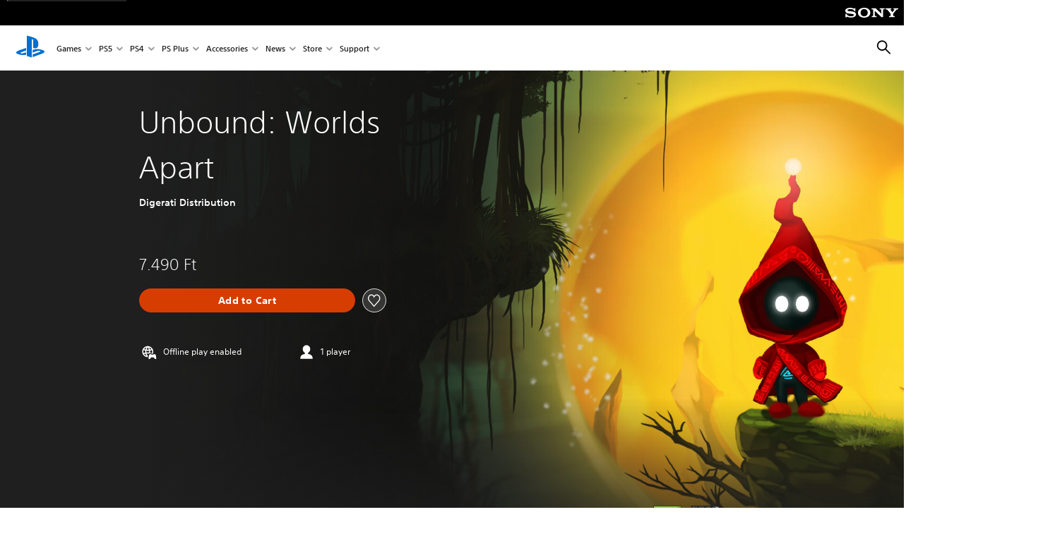

--- FILE ---
content_type: image/svg+xml
request_url: https://static.playstation.com/icons/v0/person.svg
body_size: 78
content:
<svg xmlns="http://www.w3.org/2000/svg"><symbol id="ps-icon:person" viewbox="0 0 64 64"><path fill-rule="evenodd" d="M39.23 39.073c-.692-.116-1.798-.369-2.102-1.254a1.782 1.782 0 01-.074-.461v-2.455c4.183-2.068 7.093-6.595 7.093-11.859 0-7.205-5.44-13.046-12.148-13.046-6.71 0-12.148 5.841-12.148 13.046 0 5.264 2.903 9.791 7.087 11.859v2.455a1.27 1.27 0 01-.066.369c-.268.977-1.266 1.237-1.9 1.346-8.737 1.496-12.854 6.224-12.854 14.929h39.764c0-8.705-3.754-13.433-12.652-14.929"/></symbol></svg>